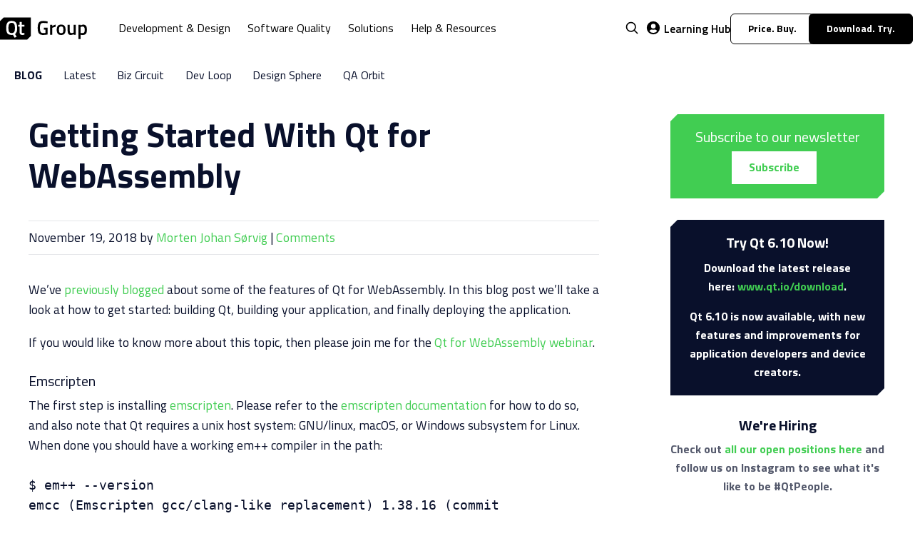

--- FILE ---
content_type: text/html; charset=UTF-8
request_url: https://www.qt.io/blog/2018/11/19/getting-started-qt-webassembly
body_size: 16190
content:
<!doctype html><html lang="en"><head>
    <meta charset="utf-8">
    <title>Getting Started With Qt for WebAssembly</title>
    <link rel="shortcut icon" href="https://www.qt.io/hubfs/QtGroup_Favicon_32.ico">
    
    
    
    

    <meta name="description" content="In this blog you will learn how to get started with Qt for WebAssembly. You can get access to WebAssembly by downloading the latest version of Qt!">
    

    <link href="https://fonts.googleapis.com/css?family=Titillium+Web:400,400i,600" rel="stylesheet">
    <link rel="stylesheet" href="https://stackpath.bootstrapcdn.com/font-awesome/4.7.0/css/font-awesome.min.css" integrity="sha384-wvfXpqpZZVQGK6TAh5PVlGOfQNHSoD2xbE+QkPxCAFlNEevoEH3Sl0sibVcOQVnN" crossorigin="anonymous">
    





    
    <meta name="viewport" content="width=device-width, initial-scale=1">

    <script src="/hs/hsstatic/jquery-libs/static-1.1/jquery/jquery-1.7.1.js"></script>
<script>hsjQuery = window['jQuery'];</script>
    <meta property="og:description" content="In this blog you will learn how to get started with Qt for WebAssembly. You can get access to WebAssembly by downloading the latest version of Qt!">
    <meta property="og:title" content="Getting Started With Qt for WebAssembly">
    <meta name="twitter:description" content="In this blog you will learn how to get started with Qt for WebAssembly. You can get access to WebAssembly by downloading the latest version of Qt!">
    <meta name="twitter:title" content="Getting Started With Qt for WebAssembly">

    

    

<title>Getting Started With Qt for WebAssembly</title>


<link rel="shortcut icon" href="https://www.qt.io/hubfs/QtGroup_Favicon_32.ico">




    <style>
a.cta_button{-moz-box-sizing:content-box !important;-webkit-box-sizing:content-box !important;box-sizing:content-box !important;vertical-align:middle}.hs-breadcrumb-menu{list-style-type:none;margin:0px 0px 0px 0px;padding:0px 0px 0px 0px}.hs-breadcrumb-menu-item{float:left;padding:10px 0px 10px 10px}.hs-breadcrumb-menu-divider:before{content:'›';padding-left:10px}.hs-featured-image-link{border:0}.hs-featured-image{float:right;margin:0 0 20px 20px;max-width:50%}@media (max-width: 568px){.hs-featured-image{float:none;margin:0;width:100%;max-width:100%}}.hs-screen-reader-text{clip:rect(1px, 1px, 1px, 1px);height:1px;overflow:hidden;position:absolute !important;width:1px}
</style>

<link rel="stylesheet" href="https://www.qt.io/hubfs/hub_generated/template_assets/1/69717121620/1763110588207/template_blog-single.min.css">
<link rel="stylesheet" href="https://www.qt.io/hubfs/hub_generated/template_assets/1/56337065648/1743583581852/template_qt-design-system-1.1.2.min.css">
<link rel="stylesheet" href="https://www.qt.io/hubfs/hub_generated/template_assets/1/69464288879/1764934938850/template_qt-main-v2.min.css">
<link rel="stylesheet" href="https://www.qt.io/hubfs/hub_generated/template_assets/1/85031126345/1768478651321/template_header.min.css">
<link class="hs-async-css" rel="preload" href="https://www.qt.io/hubfs/hub_generated/module_assets/1/296552962275/1763559865307/module_Comentario.min.css" as="style" onload="this.onload=null;this.rel='stylesheet'">
<noscript><link rel="stylesheet" href="https://www.qt.io/hubfs/hub_generated/module_assets/1/296552962275/1763559865307/module_Comentario.min.css"></noscript>
<link rel="stylesheet" href="https://www.qt.io/hubfs/hub_generated/module_assets/1/36303531574/1763110577660/module_QtV2_Template_Blog_Category_CTA.min.css">
<link rel="stylesheet" href="https://www.qt.io/hubfs/hub_generated/template_assets/1/134893685903/1763110584331/template_c-blog-item.min.css">
<link rel="stylesheet" href="https://www.qt.io/hubfs/hub_generated/module_assets/1/36303892809/1762430379545/module_QtV2_Footer.min.css">
<link class="hs-async-css" rel="preload" href="https://www.qt.io/hubfs/hub_generated/template_assets/1/86192723069/1768478656875/template_footer.min.css" as="style" onload="this.onload=null;this.rel='stylesheet'">
<noscript><link rel="stylesheet" href="https://www.qt.io/hubfs/hub_generated/template_assets/1/86192723069/1768478656875/template_footer.min.css"></noscript>

    <script type="application/ld+json">
{
  "mainEntityOfPage" : {
    "@type" : "WebPage",
    "@id" : "https://www.qt.io/blog/2018/11/19/getting-started-qt-webassembly"
  },
  "author" : {
    "name" : "Morten Johan Sørvig",
    "url" : "https://www.qt.io/blog/author/morten-johan-sørvig",
    "@type" : "Person"
  },
  "headline" : "Getting Started With Qt for WebAssembly",
  "datePublished" : "2018-11-19T12:37:46.000Z",
  "dateModified" : "2019-09-02T07:52:17.592Z",
  "publisher" : {
    "name" : "The Qt Company Oy",
    "logo" : {
      "url" : "https://www.qt.io/hubfs/Qt-logo-black_2.png",
      "@type" : "ImageObject"
    },
    "@type" : "Organization"
  },
  "@context" : "https://schema.org",
  "@type" : "BlogPosting"
}
</script>

<script type="application/ld+json">
{"@context":"https://schema.org","@type":"VideoObject","caption":{"contentUrl":"https://www.qt.io/media-transcripts/324189008063/ja.vtt","inLanguage":"ja","name":"ja Captions"},"contentUrl":"https://149513.fs1.hubspotusercontent-eu1.net/hubfs/149513/Video%20Clips/Issue%20Tab/Issue%20Tab.mp4","dateModified":"2025-12-15T17:25:52.936Z","duration":"PT6S","height":784,"name":"Issue Tab","thumbnailUrl":"https://149513.fs1.hubspotusercontent-eu1.net/hubfs/149513/Video%20Clips/Issue%20Tab/Issue%20Tab.mp4/medium.jpg?t=1765818216804","uploadDate":"2025-12-15T17:03:21.004Z","width":1396}</script>

<script type="application/ld+json">
{"@context":"https://schema.org","@type":"VideoObject","contentUrl":"https://149513.fs1.hubspotusercontent-eu1.net/hubfs/149513/Live%20Preview.mp4","dateModified":"2025-12-16T21:54:23.535Z","duration":"PT8S","height":1080,"name":"Live Preview","thumbnailUrl":"https://149513.fs1.hubspotusercontent-eu1.net/hubfs/149513/Live%20Preview.mp4/medium.jpg?t=1765922056492","uploadDate":"2025-12-16T21:53:51.468Z","width":1920}</script>

<script type="application/ld+json">
{"@context":"https://schema.org","@type":"VideoObject","contentUrl":"https://149513.fs1.hubspotusercontent-eu1.net/hubfs/149513/Inspect%20Mode.mp4","dateModified":"2025-12-15T17:26:06.266Z","duration":"PT14S","height":1080,"name":"Inspect Mode","thumbnailUrl":"https://149513.fs1.hubspotusercontent-eu1.net/hubfs/149513/Inspect%20Mode.mp4/medium.jpg?t=1765819558192","uploadDate":"2025-12-15T17:25:27.479Z","width":1920}</script>

<script type="application/ld+json">
{"@context":"https://schema.org","@type":"VideoObject","caption":{"contentUrl":"https://www.qt.io/media-transcripts/324172386498/en.vtt","inLanguage":"en","name":"en Captions"},"contentUrl":"https://149513.fs1.hubspotusercontent-eu1.net/hubfs/149513/Video%20Clips/File%20Navigator/File%20Navigator.mp4","dateModified":"2025-12-15T17:25:45.038Z","duration":"PT8S","height":868,"name":"File Navigator","thumbnailUrl":"https://149513.fs1.hubspotusercontent-eu1.net/hubfs/149513/Video%20Clips/File%20Navigator/File%20Navigator.mp4/medium.jpg?t=1765818791641","uploadDate":"2025-12-15T17:12:55.318Z","width":1542}</script>

<script type="application/ld+json">
{"@context":"https://schema.org","@type":"VideoObject","contentUrl":"https://149513.fs1.hubspotusercontent-eu1.net/hubfs/149513/Screen%20Resolution%20Configuration.mp4","dateModified":"2025-12-15T16:53:05.051Z","duration":"PT12S","height":1080,"name":"Screen Resolution Configuration","thumbnailUrl":"https://149513.fs1.hubspotusercontent-eu1.net/hubfs/149513/Screen%20Resolution%20Configuration.mp4/medium.jpg?t=1765817578477","uploadDate":"2025-12-15T16:52:14.938Z","width":1920}</script>



    

<script type="speculationrules">
{
  "prefetch": [{
    "where": {
      "or": [
        { "href_matches": ["https://www.qt.io/download", "https://www.qt.io/pricing"] },
        { "selector_matches": [".c-btn", ".c-header-button"]}
      ]
    },
    "eagerness": "moderate"
  }]
}
</script>



<!-- OneTrust Cookies Consent Notice start for qt.io -->
<script src="https://cdn.cookielaw.org/scripttemplates/otSDKStub.js" data-document-language="true" type="text/javascript" charset="UTF-8" data-domain-script="018f962b-36e4-7d37-a8a8-54dca71c627e"></script>
<script type="text/javascript">
 window.disableHubSpotCookieBanner = true
 var _hsq = _hsq || [];
 
function OptanonWrapper() {
  if (OnetrustActiveGroups.includes("C0004")) {
    window._hsp = window._hsp || [];
    window._hsp.push([
      'setHubSpotConsent',
      {
        analytics: true,
        advertisement: true,
        functionality: true,
      },
    ]);
  } else {
    _hsq.push(['doNotTrack']);
    _hsq.push(['doNotTrack', { track: true }]);
  }
}

  _hsq.push(['doNotTrack']);

  document.addEventListener('OneTrust.OnConsentChanged', function() {
    OptanonWrapper();
  });

</script>
<!-- OneTrust Cookies Consent Notice end for qt.io -->




<script defer>
  window.dataLayer = window.dataLayer || [];
  function gtag(){dataLayer.push(arguments);}
      gtag('consent', 'default', {
        ad_personalization: "denied",
        ad_storage: "denied",
        ad_user_data: "denied",
        analytics_storage: "denied",
        functionality_storage: "denied",
        personalization_storage: "denied",
        security_storage: "granted",
        wait_for_update: 500
      });
      gtag('set', 'ads_data_redaction', true);
</script>

<!-- Google Tag Manager -->
<script defer>(function (w, d, s, l, i) { w[l] = w[l] || []; w[l].push({ 'gtm.start': new Date().getTime(), event: 'gtm.js' });
    var f = d.getElementsByTagName(s)[0], j = d.createElement(s), dl = l != 'dataLayer' ? '&l=' + l : ''; j.setAttributeNode(d.createAttribute('data-ot-ignore')); j.async = true; j.src = 
        'https://www.googletagmanager.com/gtm.js?id=' + i + dl;
    f.parentNode.insertBefore(j, f); })(window, document, 'script', 'dataLayer', 'GTM-T2GWQM');
    </script>
<!-- End Google Tag Manager -->

<meta name="google-site-verification" content="91RJ0AVTozuP5one5itC5zhjLe3Vsk289Yqx7rGOq6w">
<meta name="google-site-verification" content="smOLflz9TwJAqAUKON9vV0COQVqEey7ZMEou6lmIldw">
<meta name="google-site-verification" content="bIhnm2Ko3OmLAEP0Dqp0_aJNyJz9zj6KyJKAb1Lo-es">

<link href="https://fonts.googleapis.com/css?family=Titillium+Web:400,400i,600" rel="preload" as="font">
<meta property="og:url" content="https://www.qt.io/blog/2018/11/19/getting-started-qt-webassembly">
<meta name="twitter:card" content="summary">

<link rel="canonical" href="https://www.qt.io/blog/2018/11/19/getting-started-qt-webassembly">

<meta property="og:type" content="article">
<link rel="alternate" type="application/rss+xml" href="https://www.qt.io/blog/rss.xml">
<meta name="twitter:domain" content="www.qt.io">
<meta name="twitter:site" content="@qtproject">

<meta http-equiv="content-language" content="en">





 
  <meta name="generator" content="HubSpot"></head>
  <body class="qt-design-system">
    <div class="body-wrapper   hs-content-id-12595988665 hs-blog-post hs-content-path-blog-2018-11-19-getting-started-qt-webassembly hs-content-name-getting-started-with-qt-for-webassembly hs-blog-name-qt-blog hs-blog-id-12594997957">
 
      
        <div id="hs_cos_wrapper_header" class="hs_cos_wrapper hs_cos_wrapper_widget hs_cos_wrapper_type_module" style="" data-hs-cos-general-type="widget" data-hs-cos-type="module"><div data-global-resource-path="qtv3/partials/header/header.html">




<div class="l-header__gap-creator"></div>
<div class="l-header h-scheme-1">
    <div class="l-header__container">
        <div class="l-header__wrapper" data-scheme-target>
            <div class="l-header__primary">
                <div class="l-header__logo">

                    
                        <a href="/?hsLang=en" class="c-logo-header"><svg width="122" viewbox="0 0 633 160" fill="none" xmlns="http://www.w3.org/2000/svg"><title>Qt Group Logo, Link to home page.</title><path d="M85.0242 38.5439C76.0002 38.5439 69.8082 41.5199 66.4482 47.4719C63.0882 53.4239 61.4082 62.9279 61.4082 75.9839C61.4082 89.0399 63.0402 98.3679 66.3042 103.984C69.5682 109.6 75.8082 112.4 85.0242 112.4C94.2402 112.4 100.448 109.648 103.68 104.128C106.896 98.6079 108.496 89.2799 108.496 76.1279C108.496 62.9759 106.832 53.4239 103.536 47.4719C100.224 41.5199 94.0482 38.5439 85.0242 38.5439V38.5439Z" fill="black" /><path d="M25.6 0L0 25.6V160H198.4L224 134.4V0H25.6ZM121.456 139.632L106.624 146.544L93.808 125.52C91.984 126.096 89.056 126.384 85.024 126.384C70.048 126.384 59.616 122.352 53.696 114.288C47.792 106.224 44.848 93.472 44.848 76.048C44.848 58.624 47.84 45.696 53.84 37.232C59.84 28.784 70.224 24.56 85.008 24.56C99.792 24.56 110.16 28.768 116.112 37.168C122.064 45.568 125.04 58.512 125.04 75.984C125.04 87.504 123.808 96.816 121.376 103.92C118.928 111.024 114.912 116.448 109.344 120.192L121.44 139.632H121.456ZM163.424 126.384C155.264 126.384 149.664 124.512 146.64 120.768C143.616 117.024 142.112 109.968 142.112 99.6V66.192H132.896V52.8H142.112V31.92H157.664V52.8H177.536V66.192H157.664V97.872C157.664 103.728 158.096 107.616 158.96 109.536C159.824 111.456 162.032 112.416 165.584 112.416L177.392 111.984L178.112 124.512C171.68 125.76 166.784 126.384 163.424 126.384V126.384Z" fill="black" /><path d="M318.552 87.272V73.16H346.632V123.272C344.04 123.944 338.76 124.664 330.792 125.432C322.92 126.2 317.208 126.584 313.656 126.584C298.68 126.584 288.36 122.456 282.696 114.2C277.032 105.944 274.2 93.032 274.2 75.464C274.2 57.8 277.08 44.936 282.84 36.872C288.696 28.808 298.776 24.776 313.08 24.776C321.528 24.776 331.032 25.736 341.592 27.656L346.632 28.664L346.056 41.336C334.44 39.8 324.024 39.032 314.808 39.032C305.592 39.032 299.256 41.624 295.8 46.808C292.44 51.992 290.76 61.592 290.76 75.608C290.76 89.624 292.344 99.32 295.512 104.696C298.776 109.976 305.304 112.616 315.096 112.616C322.104 112.616 327.336 112.184 330.792 111.32V87.272H318.552Z" fill="black" /><path d="M364.816 125V53H380.368V61.64C388.528 56.36 396.688 52.952 404.848 51.416V67.112C396.592 68.744 389.536 70.856 383.68 73.448L380.512 74.744V125H364.816Z" fill="black" /><path d="M420.173 60.776C425.165 54.536 433.421 51.416 444.941 51.416C456.461 51.416 464.669 54.536 469.565 60.776C474.557 67.016 477.053 76.376 477.053 88.856C477.053 101.336 474.653 110.744 469.853 117.08C465.053 123.416 456.749 126.584 444.941 126.584C433.133 126.584 424.829 123.416 420.029 117.08C415.229 110.744 412.829 101.336 412.829 88.856C412.829 76.376 415.277 67.016 420.173 60.776ZM431.981 107.576C434.189 111.416 438.509 113.336 444.941 113.336C451.373 113.336 455.693 111.416 457.901 107.576C460.109 103.736 461.213 97.448 461.213 88.712C461.213 79.976 460.013 73.784 457.613 70.136C455.309 66.488 451.085 64.664 444.941 64.664C438.797 64.664 434.525 66.488 432.125 70.136C429.821 73.784 428.669 79.976 428.669 88.712C428.669 97.448 429.773 103.736 431.981 107.576Z" fill="black" /><path d="M536.277 53H551.829V125H536.277V120.536C529.269 124.568 522.789 126.584 516.837 126.584C506.949 126.584 500.325 123.944 496.965 118.664C493.605 113.288 491.925 103.928 491.925 90.584V53H507.621V90.728C507.621 99.368 508.341 105.176 509.781 108.152C511.221 111.128 514.581 112.616 519.861 112.616C525.045 112.616 529.797 111.656 534.117 109.736L536.277 108.872V53Z" fill="black" /><path d="M570.832 155.96V53H586.384V57.464C593.008 53.432 599.2 51.416 604.96 51.416C614.464 51.416 621.424 54.344 625.84 60.2C630.256 65.96 632.464 75.704 632.464 89.432C632.464 103.064 629.92 112.664 624.832 118.232C619.84 123.8 611.632 126.584 600.208 126.584C596.272 126.584 591.712 126.152 586.528 125.288V155.96H570.832ZM602.224 65.384C597.712 65.384 593.2 66.392 588.688 68.408L586.528 69.416V111.896C590.368 112.664 594.592 113.048 599.2 113.048C605.728 113.048 610.24 111.176 612.736 107.432C615.232 103.688 616.48 97.304 616.48 88.28C616.48 73.016 611.728 65.384 602.224 65.384Z" fill="black" /></svg></a>
                    

                </div>

                <div class="l-header__mobile-toggle">
                    <button class="c-hamburger js-l-header__mobile-toggle" aria-label="menu"></button>
                </div>

                <div class="l-header__navigation">
                    <nav class="c-header-navigation" aria-label="Main Navigation">

                        <ul class="c-menu" role="menu">

                            <li class="c-menu__back" tabindex="0">Back</li>
                        
                            
                        
                            <li class="c-menu__item  has-children " role="menuitem" tabindex="0" onclick="this.blur();"><a class="active">Development &amp; Design</a>

                                
                        
                                <div class="c-menu__wrapper" tabindex="-1">
                        
                                    <div class="c-menu__column-wrapper" tabindex="-1">
                        
                                        
                        
                                        <ul tabindex="-1" class="c-menu__column " style="background-color: ;">
                                                                    
                                            
                        
                                            
                        
                                            <li class="c-menu-item c-menu-item--rich-text h-wysiwyg-html">
                                                <h3 style="color: black; font-size: 32px; margin-bottom: 16px;">Development Framework &amp; Tools</h3>
<p style="color: black;">Build, design, and deliver high-performance applications across platforms. Accelerate development and UI design with tools that connect teams and streamline the path from concept to production.</p>
                                            </li>
                        
                                            

                                            
                        
                                            
                        
                                        </ul>
                        
                                        
                        
                                        <ul tabindex="-1" class="c-menu__column " style="background-color: ;">
                                                                    
                                            
                        
                                            

                                            

                                            <a class="c-menu-item c-menu-item--text" href="https://www.qt.io/development?hsLang=en" tabindex="0" role="menuitem">
                                                <h6 data-color="development">Products</h6>
                                            </a>

                                            

                                            

                                            
                        
                                            
                        
                                            
                        
                                            <a class="c-menu-item c-menu-item--link  c-menu-item--link--subheading  " href="https://www.qt.io/development/qt-framework?hsLang=en" tabindex="0" role="menuitem">
                        
                                                
                                                    <img src="https://www.qt.io/hubfs/Frame%206762.svg" alt="Frame 6762" aria-hidden="true">
                                                
                        
                                                <div class="c-menu-item__text">
                                                    <h6>Qt Framework</h6>
                        
                                                    
                                                    <p>Cross-Platform Software Libraries and APIs</p>
                                                    
                                                </div>
                        
                                            </a>
                        
                                            

                                            
                        
                                            
                        
                                            
                        
                                            <a class="c-menu-item c-menu-item--link  c-menu-item--link--subheading  " href="https://www.qt.io/development/develop-software-microcontrollers-mcu?hsLang=en" tabindex="0" role="menuitem">
                        
                                                
                                                    <img src="https://www.qt.io/hubfs/Frame%206762.svg" alt="Frame 6762" aria-hidden="true">
                                                
                        
                                                <div class="c-menu-item__text">
                                                    <h6>Qt for MCUs</h6>
                        
                                                    
                                                    <p>UI Framework for Microcontrollers</p>
                                                    
                                                </div>
                        
                                            </a>
                        
                                            

                                            
                        
                                            
                        
                                            
                        
                                            <a class="c-menu-item c-menu-item--link  c-menu-item--link--subheading  " href="https://www.qt.io/development/tools?hsLang=en" tabindex="0" role="menuitem">
                        
                                                
                                                    <img src="https://www.qt.io/hubfs/Frame%206762.svg" alt="Frame 6762" aria-hidden="true">
                                                
                        
                                                <div class="c-menu-item__text">
                                                    <h6>Development Tools</h6>
                        
                                                    
                                                    <p>Compatible IDEs and Productivity Tools</p>
                                                    
                                                </div>
                        
                                            </a>
                        
                                            

                                            
                        
                                            
                        
                                            
                        
                                            <a class="c-menu-item c-menu-item--link  c-menu-item--link--subheading  " href="https://www.qt.io/development/tools/qt-creator-ide?hsLang=en" tabindex="0" role="menuitem">
                        
                                                
                                                    <img src="https://www.qt.io/hubfs/Frame%206762.svg" alt="Frame 6762" aria-hidden="true">
                                                
                        
                                                <div class="c-menu-item__text">
                                                    <h6>Qt Creator IDE</h6>
                        
                                                    
                                                    <p>Qt Development IDE</p>
                                                    
                                                </div>
                        
                                            </a>
                        
                                            

                                            
                        
                                            
                        
                                            
                        
                                            <a class="c-menu-item c-menu-item--link  c-menu-item--link--subheading  " href="https://www.qt.io/development/ui-design-tools?hsLang=en" tabindex="0" role="menuitem">
                        
                                                
                                                    <img src="https://www.qt.io/hubfs/Frame%206762.svg" alt="Frame 6762" aria-hidden="true">
                                                
                        
                                                <div class="c-menu-item__text">
                                                    <h6>Qt Design Studio</h6>
                        
                                                    
                                                    <p>UI Design Tool for UI Composition</p>
                                                    
                                                </div>
                        
                                            </a>
                        
                                            

                                            
                        
                                            
                        
                                            
                        
                                            <a class="c-menu-item c-menu-item--link  c-menu-item--link--subheading  " href="https://www.qt.io/development/gui-design-figma?hsLang=en" tabindex="0" role="menuitem">
                        
                                                
                                                    <img src="https://www.qt.io/hubfs/Frame%206762.svg" alt="Frame 6762" aria-hidden="true">
                                                
                        
                                                <div class="c-menu-item__text">
                                                    <h6>Figma to Qt</h6>
                        
                                                    
                                                    <p>Bring Figma Designs to the Product</p>
                                                    
                                                </div>
                        
                                            </a>
                        
                                            

                                            
                        
                                            
                        
                                        </ul>
                        
                                        
                        
                                        <ul tabindex="-1" class="c-menu__column  c-menu__column--bg " style="background-color: rgba(245, 245, 245, 1);">
                                                                    
                                            
                        
                                            

                                            
                        
                                            <li class="c-menu-item c-menu-item--text">
                                                <h6 data-color="default">More</h6>
                                            </li>

                                            

                                            

                                            
                        
                                            
                        
                                            
                        
                                            <a class="c-menu-item c-menu-item--link  c-menu-item--link--subheading  " href="https://www.qt.io/development/application-development?hsLang=en" tabindex="0" role="menuitem">
                        
                                                
                        
                                                <div class="c-menu-item__text">
                                                    <h6>Desktop, Mobile &amp; Web</h6>
                        
                                                    
                                                    <p>One codebase for desktop, mobile, and web.</p>
                                                    
                                                </div>
                        
                                            </a>
                        
                                            

                                            
                        
                                            
                        
                                            
                        
                                            <a class="c-menu-item c-menu-item--link  c-menu-item--link--subheading  " href="https://www.qt.io/development/develop-embedded-devices?hsLang=en" tabindex="0" role="menuitem">
                        
                                                
                        
                                                <div class="c-menu-item__text">
                                                    <h6>Embedded Devices</h6>
                        
                                                    
                                                    <p>High-performance UI for embedded systems.</p>
                                                    
                                                </div>
                        
                                            </a>
                        
                                            

                                            
                        
                                            
                        
                                        </ul>
                        
                                        
                        
                                    </div>

                                </div>

                                
                        
                            </li>
                        
                            
                        
                            <li class="c-menu__item  has-children " role="menuitem" tabindex="0" onclick="this.blur();"><a class="active">Software Quality</a>

                                
                        
                                <div class="c-menu__wrapper" tabindex="-1">
                        
                                    <div class="c-menu__column-wrapper" tabindex="-1">
                        
                                        
                        
                                        <ul tabindex="-1" class="c-menu__column " style="background-color: ;">
                                                                    
                                            
                        
                                            
                        
                                            <li class="c-menu-item c-menu-item--rich-text h-wysiwyg-html">
                                                <h3 style="color: black; font-size: 32px; margin-bottom: 16px;">Software Quality Tools</h3>
<p style="color: black;">Secure and assure your entire software development lifecycle. Ship faster, safer, and more reliable products with the industry's most comprehensive software quality offering.</p>
                                            </li>
                        
                                            

                                            
                        
                                            
                        
                                        </ul>
                        
                                        
                        
                                        <ul tabindex="-1" class="c-menu__column " style="background-color: ;">
                                                                    
                                            
                        
                                            

                                            

                                            <a class="c-menu-item c-menu-item--text" href="https://www.qt.io/quality-assurance?hsLang=en" tabindex="0" role="menuitem">
                                                <h6 data-color="qa">Products</h6>
                                            </a>

                                            

                                            

                                            
                        
                                            
                        
                                            
                        
                                            <a class="c-menu-item c-menu-item--link  c-menu-item--link--subheading  " href="https://www.qt.io/quality-assurance/squish?hsLang=en" tabindex="0" role="menuitem">
                        
                                                
                                                    <img src="https://www.qt.io/hubfs/qa-logo-squish.svg" alt="qa-logo-squish" aria-hidden="true">
                                                
                        
                                                <div class="c-menu-item__text">
                                                    <h6>Squish</h6>
                        
                                                    
                                                    <p>GUI Test Automation</p>
                                                    
                                                </div>
                        
                                            </a>
                        
                                            

                                            
                        
                                            
                        
                                            
                        
                                            <a class="c-menu-item c-menu-item--link  c-menu-item--link--subheading  " href="https://www.qt.io/quality-assurance/coco?hsLang=en" tabindex="0" role="menuitem">
                        
                                                
                                                    <img src="https://www.qt.io/hubfs/qa-logo-coco.svg" alt="qa-logo-coco" aria-hidden="true">
                                                
                        
                                                <div class="c-menu-item__text">
                                                    <h6>Coco</h6>
                        
                                                    
                                                    <p>Code Coverage Analysis</p>
                                                    
                                                </div>
                        
                                            </a>
                        
                                            

                                            
                        
                                            
                        
                                            
                        
                                            <a class="c-menu-item c-menu-item--link  c-menu-item--link--subheading  " href="https://www.qt.io/quality-assurance/test-center?hsLang=en" tabindex="0" role="menuitem">
                        
                                                
                                                    <img src="https://www.qt.io/hubfs/qa-logo-test-center.svg" alt="qa-logo-test-center" aria-hidden="true">
                                                
                        
                                                <div class="c-menu-item__text">
                                                    <h6>Test Center</h6>
                        
                                                    
                                                    <p>Test Results Management and Analysis</p>
                                                    
                                                </div>
                        
                                            </a>
                        
                                            

                                            
                        
                                            
                        
                                            
                        
                                            <a class="c-menu-item c-menu-item--link  c-menu-item--link--subheading  " href="https://www.qt.io/quality-assurance/axivion-static-code-analysis?hsLang=en" tabindex="0" role="menuitem">
                        
                                                
                                                    <img src="https://www.qt.io/hubfs/axivion-static-code.svg" alt="axivion-static-code" aria-hidden="true">
                                                
                        
                                                <div class="c-menu-item__text">
                                                    <h6>Axivion Static Code Analysis</h6>
                        
                                                    
                                                    <p>Software Static Code Analysis</p>
                                                    
                                                </div>
                        
                                            </a>
                        
                                            

                                            
                        
                                            
                        
                                            
                        
                                            <a class="c-menu-item c-menu-item--link  c-menu-item--link--subheading  " href="https://www.qt.io/quality-assurance/axivion-architecture-verification?hsLang=en" tabindex="0" role="menuitem">
                        
                                                
                                                    <img src="https://www.qt.io/hubfs/axivion-architecture.svg" alt="axivion-architecture" aria-hidden="true">
                                                
                        
                                                <div class="c-menu-item__text">
                                                    <h6>Axivion Architecture Verification</h6>
                        
                                                    
                                                    <p>Software Architecture Verification</p>
                                                    
                                                </div>
                        
                                            </a>
                        
                                            

                                            
                        
                                            
                        
                                        </ul>
                        
                                        
                        
                                        <ul tabindex="-1" class="c-menu__column  c-menu__column--bg " style="background-color: rgba(245, 245, 245, 1);">
                                                                    
                                            
                        
                                            

                                            
                        
                                            <li class="c-menu-item c-menu-item--text">
                                                <h6 data-color="default">More</h6>
                                            </li>

                                            

                                            

                                            
                        
                                            
                        
                                            
                        
                                            <a class="c-menu-item c-menu-item--link  c-menu-item--link--subheading  " href="https://www.qt.io/quality-assurance/licensing?hsLang=en" tabindex="0" role="menuitem">
                        
                                                
                        
                                                <div class="c-menu-item__text">
                                                    <h6>Licensing</h6>
                        
                                                    
                                                    <p>Get the most out of Qt Quality Assurance tools with flexible licensing and subscription options.</p>
                                                    
                                                </div>
                        
                                            </a>
                        
                                            

                                            
                        
                                            
                        
                                            
                        
                                            <a class="c-menu-item c-menu-item--link  c-menu-item--link--subheading  " href="https://www.qt.io/quality-assurance/axivion-for-cuda?hsLang=en" tabindex="0" role="menuitem">
                        
                                                
                        
                                                <div class="c-menu-item__text">
                                                    <h6>Axivion for CUDA</h6>
                        
                                                    
                                                    <p>Automatically check if programs using NVIDIA’s accelerated computing follow safety rules for&nbsp;NVIDIA CUDA&nbsp;coding.</p>
                                                    
                                                </div>
                        
                                            </a>
                        
                                            

                                            
                        
                                            
                        
                                        </ul>
                        
                                        
                        
                                    </div>

                                </div>

                                
                        
                            </li>
                        
                            
                        
                            <li class="c-menu__item  has-children " role="menuitem" tabindex="0" onclick="this.blur();"><a class="active">Solutions</a>

                                
                        
                                <div class="c-menu__wrapper" tabindex="-1">
                        
                                    <div class="c-menu__column-wrapper" tabindex="-1">
                        
                                        
                        
                                        <ul tabindex="-1" class="c-menu__column " style="background-color: ;">
                                                                    
                                            
                        
                                            
                        
                                            <li class="c-menu-item c-menu-item--rich-text h-wysiwyg-html">
                                                <h3 style="color: black; font-size: 32px; margin-bottom: 16px;">Industry &amp; Compliance Solutions</h3>
<p style="color: black;">Qt empowers productivity across the entire product development lifecycle, from UI design and software development to quality assurance and deployment. Find the solution that best suits your needs.</p>
                                            </li>
                        
                                            

                                            
                        
                                            
                        
                                        </ul>
                        
                                        
                        
                                        <ul tabindex="-1" class="c-menu__column " style="background-color: ;">
                                                                    
                                            
                        
                                            

                                            
                        
                                            <li class="c-menu-item c-menu-item--text">
                                                <h6 data-color="default">Industry</h6>
                                            </li>

                                            

                                            

                                            
                        
                                            
                        
                                            
                        
                                            <a class="c-menu-item c-menu-item--link  " href="https://www.qt.io/development/qt-in-automotive?hsLang=en" tabindex="0" role="menuitem">
                        
                                                
                        
                                                <div class="c-menu-item__text">
                                                    <h6>Automotive</h6>
                        
                                                    
                                                </div>
                        
                                            </a>
                        
                                            

                                            
                        
                                            
                        
                                            
                        
                                            <a class="c-menu-item c-menu-item--link  " href="https://www.qt.io/development/qt-in-aerospace-and-defense?hsLang=en" tabindex="0" role="menuitem">
                        
                                                
                        
                                                <div class="c-menu-item__text">
                                                    <h6>Aerospace &amp; Defense</h6>
                        
                                                    
                                                </div>
                        
                                            </a>
                        
                                            

                                            
                        
                                            
                        
                                            
                        
                                            <a class="c-menu-item c-menu-item--link  " href="https://www.qt.io/development/qt-in-industrial-vehicles?hsLang=en" tabindex="0" role="menuitem">
                        
                                                
                        
                                                <div class="c-menu-item__text">
                                                    <h6>Industrial Vehicles</h6>
                        
                                                    
                                                </div>
                        
                                            </a>
                        
                                            

                                            
                        
                                            
                        
                                            
                        
                                            <a class="c-menu-item c-menu-item--link  " href="https://www.qt.io/development/qt-in-micro-mobility?hsLang=en" tabindex="0" role="menuitem">
                        
                                                
                        
                                                <div class="c-menu-item__text">
                                                    <h6>Micro-Mobility</h6>
                        
                                                    
                                                </div>
                        
                                            </a>
                        
                                            

                                            
                        
                                            
                        
                                            
                        
                                            <a class="c-menu-item c-menu-item--link  " href="https://www.qt.io/development/qt-in-consumer-electronics?hsLang=en" tabindex="0" role="menuitem">
                        
                                                
                        
                                                <div class="c-menu-item__text">
                                                    <h6>Consumer Electronics</h6>
                        
                                                    
                                                </div>
                        
                                            </a>
                        
                                            

                                            
                        
                                            
                        
                                            
                        
                                            <a class="c-menu-item c-menu-item--link  " href="https://www.qt.io/development/qt-in-automation?hsLang=en" tabindex="0" role="menuitem">
                        
                                                
                        
                                                <div class="c-menu-item__text">
                                                    <h6>Industrial Automation</h6>
                        
                                                    
                                                </div>
                        
                                            </a>
                        
                                            

                                            
                        
                                            
                        
                                            
                        
                                            <a class="c-menu-item c-menu-item--link  " href="https://www.qt.io/development/qt-in-medical?hsLang=en" tabindex="0" role="menuitem">
                        
                                                
                        
                                                <div class="c-menu-item__text">
                                                    <h6>MedTech</h6>
                        
                                                    
                                                </div>
                        
                                            </a>
                        
                                            

                                            
                        
                                            
                        
                                            

                                            
                        
                                            <li class="c-menu-item c-menu-item--text">
                                                <h6 data-color="default">Regulations &amp; Standards</h6>
                                            </li>

                                            

                                            

                                            
                        
                                            
                        
                                            
                        
                                            <a class="c-menu-item c-menu-item--link  " href="https://www.qt.io/cyber-resilience-act?hsLang=en" tabindex="0" role="menuitem">
                        
                                                
                        
                                                <div class="c-menu-item__text">
                                                    <h6>The EU Cyber Resilience Act (CRA)</h6>
                        
                                                    
                                                </div>
                        
                                            </a>
                        
                                            

                                            
                        
                                            
                        
                                            
                        
                                            <a class="c-menu-item c-menu-item--link  " href="https://www.qt.io/quality-standards-security-compliance?hsLang=en" tabindex="0" role="menuitem">
                        
                                                
                        
                                                <div class="c-menu-item__text">
                                                    <h6>Quality Standards</h6>
                        
                                                    
                                                </div>
                        
                                            </a>
                        
                                            

                                            
                        
                                            
                        
                                            
                        
                                            <a class="c-menu-item c-menu-item--link  " href="https://www.qt.io/accessibility-in-software-development?hsLang=en" tabindex="0" role="menuitem">
                        
                                                
                        
                                                <div class="c-menu-item__text">
                                                    <h6>Accessibility</h6>
                        
                                                    
                                                </div>
                        
                                            </a>
                        
                                            

                                            
                        
                                            
                        
                                        </ul>
                        
                                        
                        
                                        <ul tabindex="-1" class="c-menu__column  c-menu__column--bg " style="background-color: rgba(245, 245, 245, 1);">
                                                                    
                                            
                        
                                            

                                            
                        
                                            <li class="c-menu-item c-menu-item--text">
                                                <h6 data-color="default">More</h6>
                                            </li>

                                            

                                            

                                            
                        
                                            
                        
                                            
                        
                                            <a class="c-menu-item c-menu-item--link  c-menu-item--link--subheading  " href="https://www.qt.io/cyber-resilience-act?hsLang=en" tabindex="0" role="menuitem">
                        
                                                
                        
                                                <div class="c-menu-item__text">
                                                    <h6>Cyber Resilience Act (CRA)</h6>
                        
                                                    
                                                    <p>Explore what it means, how it impacts your products, and what steps you need to take to stay compliant.</p>
                                                    
                                                </div>
                        
                                            </a>
                        
                                            

                                            
                        
                                            
                        
                                            
                        
                                            <a class="c-menu-item c-menu-item--link  c-menu-item--link--subheading  " href="https://www.qt.io/resources/next-gen-ux?hsLang=en" tabindex="0" role="menuitem">
                        
                                                
                        
                                                <div class="c-menu-item__text">
                                                    <h6>Next-Gen UX</h6>
                        
                                                    
                                                    <p>Insight into the evolution and importance of user-centric trends and strategies.</p>
                                                    
                                                </div>
                        
                                            </a>
                        
                                            

                                            
                        
                                            
                        
                                            
                        
                                            <a class="c-menu-item c-menu-item--link  c-menu-item--link--subheading  " href="https://www.qt.io/resources/scalability?hsLang=en" tabindex="0" role="menuitem">
                        
                                                
                        
                                                <div class="c-menu-item__text">
                                                    <h6>Limitless Scalability</h6>
                        
                                                    
                                                    <p>Learn how to shorten development times, improve user experience, and deploy anywhere.</p>
                                                    
                                                </div>
                        
                                            </a>
                        
                                            

                                            
                        
                                            
                        
                                            
                        
                                            <a class="c-menu-item c-menu-item--link  c-menu-item--link--subheading  " href="https://www.qt.io/resources/productivity?hsLang=en" tabindex="0" role="menuitem">
                        
                                                
                        
                                                <div class="c-menu-item__text">
                                                    <h6>Productivity</h6>
                        
                                                    
                                                    <p>Tips on efficient development, software architecture, and boosting team happiness.</p>
                                                    
                                                </div>
                        
                                            </a>
                        
                                            

                                            
                        
                                            
                        
                                        </ul>
                        
                                        
                        
                                    </div>

                                </div>

                                
                        
                            </li>
                        
                            
                        
                            <li class="c-menu__item  has-children " role="menuitem" tabindex="0" onclick="this.blur();"><a class="active">Help &amp; Resources</a>

                                
                        
                                <div class="c-menu__wrapper" tabindex="-1">
                        
                                    <div class="c-menu__column-wrapper" tabindex="-1">
                        
                                        
                        
                                        <ul tabindex="-1" class="c-menu__column " style="background-color: ;">
                                                                    
                                            
                        
                                            
                        
                                            <li class="c-menu-item c-menu-item--rich-text h-wysiwyg-html">
                                                <h3 style="color: black; font-size: 32px; margin-bottom: 16px;">Resources, Support &amp; <br>Services</h3>
<p style="color: black;">Explore our complete collection of resources, get expert support, and find everything you need to grow and succeed with Qt.</p>
                                            </li>
                        
                                            

                                            
                        
                                            
                        
                                        </ul>
                        
                                        
                        
                                        <ul tabindex="-1" class="c-menu__column " style="background-color: ;">
                                                                    
                                            
                        
                                            

                                            
                        
                                            <li class="c-menu-item c-menu-item--text">
                                                <h6 data-color="default">Get Help</h6>
                                            </li>

                                            

                                            

                                            
                        
                                            
                        
                                            
                        
                                            <a class="c-menu-item c-menu-item--link  " href="https://www.qt.io/contact-us?hsLang=en" tabindex="0" role="menuitem">
                        
                                                
                        
                                                <div class="c-menu-item__text">
                                                    <h6>Contact Us</h6>
                        
                                                    
                                                </div>
                        
                                            </a>
                        
                                            

                                            
                        
                                            
                        
                                            
                        
                                            <a class="c-menu-item c-menu-item--link  " href="https://login.qt.io/" target="_blank" tabindex="0" role="menuitem">
                        
                                                
                        
                                                <div class="c-menu-item__text">
                                                    <h6>User Portal</h6>
                        
                                                    
                                                </div>
                        
                                            </a>
                        
                                            

                                            
                        
                                            
                        
                                            
                        
                                            <a class="c-menu-item c-menu-item--link  " href="https://www.qt.io/qt-support/?hsLang=en" tabindex="0" role="menuitem">
                        
                                                
                        
                                                <div class="c-menu-item__text">
                                                    <h6>Support</h6>
                        
                                                    
                                                </div>
                        
                                            </a>
                        
                                            

                                            
                        
                                            
                        
                                            
                        
                                            <a class="c-menu-item c-menu-item--link  " href="https://www.qt.io/customer-success?hsLang=en" tabindex="0" role="menuitem">
                        
                                                
                        
                                                <div class="c-menu-item__text">
                                                    <h6>Customer Success</h6>
                        
                                                    
                                                </div>
                        
                                            </a>
                        
                                            

                                            
                        
                                            
                        
                                            
                        
                                            <a class="c-menu-item c-menu-item--link  " href="https://www.qt.io/qt-professional-services?hsLang=en" tabindex="0" role="menuitem">
                        
                                                
                        
                                                <div class="c-menu-item__text">
                                                    <h6>Professional Services</h6>
                        
                                                    
                                                </div>
                        
                                            </a>
                        
                                            

                                            
                        
                                            
                        
                                            
                        
                                            <a class="c-menu-item c-menu-item--link  " href="https://www.qt.io/contact-us/partners?hsLang=en" tabindex="0" role="menuitem">
                        
                                                
                        
                                                <div class="c-menu-item__text">
                                                    <h6>Partners</h6>
                        
                                                    
                                                </div>
                        
                                            </a>
                        
                                            

                                            
                        
                                            
                        
                                            
                        
                                            <a class="c-menu-item c-menu-item--link  " href="https://www.qt.io/qt-user-research?hsLang=en" tabindex="0" role="menuitem">
                        
                                                
                        
                                                <div class="c-menu-item__text">
                                                    <h6>User Research</h6>
                        
                                                    
                                                </div>
                        
                                            </a>
                        
                                            

                                            
                        
                                            
                        
                                        </ul>
                        
                                        
                        
                                        <ul tabindex="-1" class="c-menu__column " style="background-color: ;">
                                                                    
                                            
                        
                                            

                                            
                        
                                            <li class="c-menu-item c-menu-item--text">
                                                <h6 data-color="default">Resources</h6>
                                            </li>

                                            

                                            

                                            
                        
                                            
                        
                                            
                        
                                            <a class="c-menu-item c-menu-item--link  " href="https://www.qt.io/blog" tabindex="0" role="menuitem">
                        
                                                
                        
                                                <div class="c-menu-item__text">
                                                    <h6>Blog</h6>
                        
                                                    
                                                </div>
                        
                                            </a>
                        
                                            

                                            
                        
                                            
                        
                                            
                        
                                            <a class="c-menu-item c-menu-item--link  " href="https://www.qt.io/development/resources?hsLang=en" tabindex="0" role="menuitem">
                        
                                                
                        
                                                <div class="c-menu-item__text">
                                                    <h6>Resource Center</h6>
                        
                                                    
                                                </div>
                        
                                            </a>
                        
                                            

                                            
                        
                                            
                        
                                            
                        
                                            <a class="c-menu-item c-menu-item--link  " href="https://www.qt.io/development/qt-success-stories?hsLang=en" tabindex="0" role="menuitem">
                        
                                                
                        
                                                <div class="c-menu-item__text">
                                                    <h6>Success Stories</h6>
                        
                                                    
                                                </div>
                        
                                            </a>
                        
                                            

                                            
                        
                                            
                        
                                            
                        
                                            <a class="c-menu-item c-menu-item--link  " href="https://doc.qt.io/" target="_blank" tabindex="0" role="menuitem">
                        
                                                
                        
                                                <div class="c-menu-item__text">
                                                    <h6>Documentation</h6>
                        
                                                    
                                                </div>
                        
                                            </a>
                        
                                            

                                            
                        
                                            
                        
                                            
                        
                                            <a class="c-menu-item c-menu-item--link  " href="https://forum.qt.io/" target="_blank" tabindex="0" role="menuitem">
                        
                                                
                        
                                                <div class="c-menu-item__text">
                                                    <h6>Forum</h6>
                        
                                                    
                                                </div>
                        
                                            </a>
                        
                                            

                                            
                        
                                            
                        
                                            
                        
                                            <a class="c-menu-item c-menu-item--link  " href="https://www.qt.io/live-webinars-and-events?hsLang=en" tabindex="0" role="menuitem">
                        
                                                
                        
                                                <div class="c-menu-item__text">
                                                    <h6>Live Events &amp; Webinars</h6>
                        
                                                    
                                                </div>
                        
                                            </a>
                        
                                            

                                            
                        
                                            
                        
                                        </ul>
                        
                                        
                        
                                    </div>

                                </div>

                                
                        
                            </li>
                        
                            
                        
                        </ul>

                    <!-- Link to Learning Hub (mobile only)-->
                    <li class="developers-link--mobile-only">
                        <a href="/qt-learning-hub?hsLang=en" class="">


    




    
    
        Learning Hub
    


</a>
                    </li>
                    
                    </nav>
                </div>
            </div>
            <nav class="l-header__secondary" aria-label="Secondary Navigation">

                <!-- Search -->
                <div class="c-search-btn" tabindex="0" aria-label="Open Search">
                    <form id="site-search" role="search" autocomplete="off"> 
                        <input data-navigation="%5B%7B%22title%22%3A%22Qt.io%22%2C%22value%22%3A%22https%3A%2F%2Fwww.qt.io%22%7D%2C%7B%22title%22%3A%22Documentation%22%2C%22value%22%3A%22doc.qt.io%22%7D%2C%7B%22title%22%3A%22Investors%22%2C%22value%22%3A%22https%3A%2F%2Fwww.qt.io%2Finvestors%22%7D%2C%7B%22title%22%3A%22Wiki%22%2C%22value%22%3A%22wiki.qt.io%22%7D%2C%7B%22title%22%3A%22Forum%22%2C%22value%22%3A%22forum.qt.io%22%7D%5D" class="qt-search-component" placeholder="Search" id="search" name="search" onclick="(function(w,d,i){i.removeAttribute('on'+w.event.type);var j=d.createElement('script'),c=d.createElement('link');j.async=true;j.onload=function(){qtSearchInit(i,w.qtSearchNavigation)};j.src='https://www.qt.io/hubfs/qt-design-system/qt-search-component-v2/qt-search-component-v2.js';c.rel='stylesheet';c.onload=function(){try{w.qtscs=1;qtSearchStyle(i)}catch(e){}};c.href='https://www.qt.io/hubfs/qt-design-system/qt-search-component-v2/qt-search-component-v2.css';d.head.appendChild(c);d.head.appendChild(j)})(window,document,this)" required type="text" aria-label="


    




    
    
        Search
    


" tabindex="-1"> 
                    </form>
                    <button class="c-search-btn__close" type="button" aria-label="Close Search"></button>
                </div>

                <a class="c-account-btn" href="https://account.qt.io/" title="Qt Account link"></a>

                <!-- Language switcher -->
                

                <!-- Link to Learning Hub -->
                <a href="/qt-learning-hub?hsLang=en" class="learning-hub-link developers-link">


    




    
    
        Learning Hub
    


</a>

                <!-- Pricing and download buttons -->
                 <div class="c-button-group">
                    <a href="/pricing/?hsLang=en" class="c-header-button active c-header-btn--outline">Price. Buy.</a>

                    
                        <a href="/development/download?hsLang=en" class="c-header-button active c-header-btn">Download. Try.</a>
                    
                </div>
            </nav>
        </div>
    </div>
</div></div></div>
      

      <div class="body-container">

        

<script>
  dataLayer = [{
    'published': '',
    'taxonomy': ' '
  }];
</script>

<script>
  $('.b-header').attr("data-float", "true");
</script>




<div class="b-subnav__replacer">
  <div class="b-subnav b-subnav--gradient scheme--default">
    <div class="b-subnav__mobile-toggle js-b-subnav--mobile-toggle">Subnavigation</div>
    <div class="b-subnav__container">
      <div class="c-navigation-sub c-navigation-sub--first-bold">
        <span id="hs_cos_wrapper_widget_1568725229594_" class="hs_cos_wrapper hs_cos_wrapper_widget hs_cos_wrapper_type_menu" style="" data-hs-cos-general-type="widget" data-hs-cos-type="menu">
          <div id="hs_menu_wrapper_widget_1568725229594_" class="hs-menu-wrapper active-branch flyouts hs-menu-flow-horizontal" role="navigation" data-sitemap-name="default" data-menu-id="13940245065" aria-label="Navigation Menu">
            
                <ul>
                    <li class="hs-menu-item hs-menu-depth-1"><a href="https://www.qt.io/blog">BLOG</a></li>
                    <li class="hs-menu-item hs-menu-depth-1 "><a href="https://www.qt.io/blog">Latest</a></li>
                    <li class="hs-menu-item hs-menu-depth-1 "><a href="https://www.qt.io/blog/tag/circuit" role="menuitem">Biz Circuit</a></li>
                    <li class="hs-menu-item hs-menu-depth-1 "><a href="https://www.qt.io/blog/tag/loop" role="menuitem">Dev Loop</a></li>
                    <li class="hs-menu-item hs-menu-depth-1 "><a href="https://www.qt.io/blog/tag/design-sphere?page=1" role="menuitem">Design Sphere</a></li>
                    <li class="hs-menu-item hs-menu-depth-1"><a href="https://www.qt.io/blog/quality-assurance" role="menuitem">QA Orbit</a></li>
                </ul>
            
          </div>
        </span>
      </div>
    </div>
  </div>
</div>



<section class="b-article">
  <div class="b-article__container">

    <div class="b-article__content scheme--default">
      <article>
        <div class="h-wysiwyg-html">
          <h1><strong><span id="hs_cos_wrapper_name" class="hs_cos_wrapper hs_cos_wrapper_meta_field hs_cos_wrapper_type_text" style="" data-hs-cos-general-type="meta_field" data-hs-cos-type="text">Getting Started With Qt for WebAssembly</span></strong></h1>

          

          <p class="b-article__meta">
            November 19, 2018 by <a href="https://www.qt.io/blog/author/morten-johan-sørvig">Morten Johan Sørvig</a>
            | <a href="#comments">Comments</a>
          </p>

          

          <span id="hs_cos_wrapper_post_body" class="hs_cos_wrapper hs_cos_wrapper_meta_field hs_cos_wrapper_type_rich_text" style="" data-hs-cos-general-type="meta_field" data-hs-cos-type="rich_text"><p>We’ve <a href="//www.qt.io/blog/2018/04/23/beta-qt-webassembly-technology-preview/?hsLang=en" target="blank">previously</a> <a href="//www.qt.io/blog/2018/05/22/qt-for-webassembly/?hsLang=en" target="blank">blogged</a> about some of the features of Qt for WebAssembly. In this blog post we’ll take a look at how to get started: building Qt, building your application, and finally deploying the application.</p> 
<!--more--><p>If you would like to know more about this topic, then please join me for the <a href="https://resources.qt.io/gameofthrones-qt/overview-qt-for-webassembly-on-demand-webinar-2?hsLang=en" target="blank">Qt for WebAssembly webinar</a>.</p> 
<h4>Emscripten</h4> 
<p>The first step is installing <a href="http://emscripten.org" target="blank">emscripten</a>. Please refer to the <a href="http://kripken.github.io/emscripten-site/docs/getting_started/index.html" target="blank">emscripten documentation</a> for how to do so, and also note that Qt requires a unix host system: GNU/linux, macOS, or Windows subsystem for Linux. When done you should have a working em++ compiler in the path:<br> <code><br> $ em++ --version<br> emcc (Emscripten gcc/clang-like replacement) 1.38.16 (commit 7a0e27441eda6cb0e3f1210e6837cae4b080ab4c)<br> </code></p> 
<p>Qt for WebAssembly applications are also Emscripten-based applications. Qt makes use of many of its features and so can application code.</p> 
<h4>Qt</h4> 
<p>Next, install the <a href="https://www.qt.io/qt-5-12?hsLang=en">Qt 5.12</a> sources, for example using the online installer:</p> 
<p><img class="aligncenter size-full wp-image-53018" src="https://www.qt.io/hs-fs/hubfs/Imported_Blog_Media/qtmaintenancetoolsources-1.png?width=826&amp;height=679&amp;name=qtmaintenancetoolsources-1.png" alt="qtmaintenancetoolsources" width="826" height="679" srcset="https://www.qt.io/hs-fs/hubfs/Imported_Blog_Media/qtmaintenancetoolsources-1.png?width=413&amp;height=340&amp;name=qtmaintenancetoolsources-1.png 413w, https://www.qt.io/hs-fs/hubfs/Imported_Blog_Media/qtmaintenancetoolsources-1.png?width=826&amp;height=679&amp;name=qtmaintenancetoolsources-1.png 826w, https://www.qt.io/hs-fs/hubfs/Imported_Blog_Media/qtmaintenancetoolsources-1.png?width=1239&amp;height=1019&amp;name=qtmaintenancetoolsources-1.png 1239w, https://www.qt.io/hs-fs/hubfs/Imported_Blog_Media/qtmaintenancetoolsources-1.png?width=1652&amp;height=1358&amp;name=qtmaintenancetoolsources-1.png 1652w, https://www.qt.io/hs-fs/hubfs/Imported_Blog_Media/qtmaintenancetoolsources-1.png?width=2065&amp;height=1698&amp;name=qtmaintenancetoolsources-1.png 2065w, https://www.qt.io/hs-fs/hubfs/Imported_Blog_Media/qtmaintenancetoolsources-1.png?width=2478&amp;height=2037&amp;name=qtmaintenancetoolsources-1.png 2478w" sizes="(max-width: 826px) 100vw, 826px"></p> 
<p>Build Qt from source and specify that we are cross-compiling for wasm using emscripten:<br> <code><br> $ ~/Qt/5.12.0/Src/configure -xplatform wasm-emscripten -nomake examples -prefix $PWD/qtbase<br> $ make module-qtbase module-qtdeclarative [other modules]<br> </code></p> 
<p>This Qt build is different from standard desktop builds in two additional ways: It is a static build, and does not support threads. Depending on how your application is structured and which features you use this may pose a problem. One way to find out is to make a separate "-static -no-feature-thread" desktop Qt build, and then debug/fix any issues there. The reason this may be preferable is that the build-debug cycle is usually faster on desktop, and you have a working debugger.</p> 
<h4>Your Application</h4> 
<p>Finally, build the application. Qmake is the currently supported build system.<br> <code><br> $ /path/to/qt-wasm/qtbase/bin/qmake<br> $ make<br> </code></p> 
<p>This will produce several output files:</p> 
<table> 
 <thead> 
  <tr> 
   <th>Name</th> 
   <th>Producer</th> 
   <th>Purpose</th> 
  </tr> 
 </thead> 
 <tbody> 
  <tr> 
   <td>app.html</td> 
   <td>Qt</td> 
   <td>HTML container</td> 
  </tr> 
  <tr> 
   <td>qtloader.js</td> 
   <td>Qt</td> 
   <td>JS API for loading Qt apps</td> 
  </tr> 
  <tr> 
   <td>app.js</td> 
   <td>emscripten</td> 
   <td>app runtime and JS API</td> 
  </tr> 
  <tr> 
   <td>app.wasm</td> 
   <td>emscripten</td> 
   <td>app binary</td> 
  </tr> 
 </tbody> 
</table> 
<p>Here, the app.wasm contains the majority (if not all) of the application and Qt code, while the .js files provide loading and run-time support.</p> 
<p>The .html file provides the html page structure which contains the application as a &lt;canvas&gt; element. The default version of this file displays a Qt logo during the loading and compile stage and contains a simple HTML page structure which makes the application use the entire browser viewport. You will probably want to replace this with application-specific branding and perhaps integrate with existing html content.</p> 
<p>For qtloader.js our intention is to have a public and stable API for loading Qt-based applications, but we are not there yet and the API in that file is subject so change.</p> 
<p>The files are plain data files and can be served from any http server; there is no requirement for any special active server component or plugin. Note that loading from the file system is not supported by current browsers. I use Python http.server for development, which works well.</p> 
<p>When deploying applications we do recommend using a server that supports compression. The following table gives an indication of what the expected file sizes (for the main .wasm file) are:</p> 
<table> 
 <thead> 
  <tr> 
   <th>Qt Modules</th> 
   <th>gzip</th> 
   <th>brotli</th> 
  </tr> 
 </thead> 
 <tbody> 
  <tr> 
   <td>Core Gui</td> 
   <td>2.8MB</td> 
   <td>2.1MB</td> 
  </tr> 
  <tr> 
   <td>Core Gui Widgets</td> 
   <td>4.3MB</td> 
   <td>3.2MB</td> 
  </tr> 
  <tr> 
   <td>Core Gui Widgets Quick Charts</td> 
   <td>8.6MB</td> 
   <td>6.3MB</td> 
  </tr> 
 </tbody> 
</table> 
<p><a href="https://www.gzip.org" target="blank">gzip</a> is a good default choice as compressor and is supported by most web servers. <a href="https://github.com/google/brotli" target="blank">brotli</a> provides a nice compression gain and is supported by all wasm-enabled browsers.</p> 
<h4>Slate</h4> 
<p>The final result of all this should be your application running in a web browser, here represented by the <a href="https://github.com/mitchcurtis/slate" target="blank">Slate app</a> created by my colleague Mitch. Slate is a Qt Quick Controls 2 based image editor.</p> 
<p><img class="aligncenter size-full wp-image-53031" src="https://www.qt.io/hs-fs/hubfs/Imported_Blog_Media/slate-wasm-1.png?width=951&amp;height=774&amp;name=slate-wasm-1.png" alt="slate-wasm" width="951" height="774" srcset="https://www.qt.io/hs-fs/hubfs/Imported_Blog_Media/slate-wasm-1.png?width=476&amp;height=387&amp;name=slate-wasm-1.png 476w, https://www.qt.io/hs-fs/hubfs/Imported_Blog_Media/slate-wasm-1.png?width=951&amp;height=774&amp;name=slate-wasm-1.png 951w, https://www.qt.io/hs-fs/hubfs/Imported_Blog_Media/slate-wasm-1.png?width=1427&amp;height=1161&amp;name=slate-wasm-1.png 1427w, https://www.qt.io/hs-fs/hubfs/Imported_Blog_Media/slate-wasm-1.png?width=1902&amp;height=1548&amp;name=slate-wasm-1.png 1902w, https://www.qt.io/hs-fs/hubfs/Imported_Blog_Media/slate-wasm-1.png?width=2378&amp;height=1935&amp;name=slate-wasm-1.png 2378w, https://www.qt.io/hs-fs/hubfs/Imported_Blog_Media/slate-wasm-1.png?width=2853&amp;height=2322&amp;name=slate-wasm-1.png 2853w" sizes="(max-width: 951px) 100vw, 951px"></p> 
<p>A <a href="http://example.qt.io/qt-webassembly/Slate/slate.html" target="blank">live version</a> is available as well. If you've looked at this demo before the news is that it should be actually usable now: local file access is possible and there are few or none visual glitches.</p> 
<p>For those that are attending Qt World Summit in Berlin next month: I look forward to seeing you there. If you a are not going then let me link to the <a href="https://www.qt.io/events/overview-qt-for-webassembly-1539857185/?hsLang=en" target="blank">webinar</a> once again.</p> 
<p><em>edit: Modified configure string in build instructions to include -nomake examples, since it will currently fail on the threading examples as some have noted in the comments. This will be fixed in Qt 5.12.1.</em></p></span>

          

          <div class="b-article__share-footer">
            <hr>
            <ul class="c-share-buttons">
              <p>Share with your friends</p>
              <li><a href="http://www.facebook.com/sharer/sharer.php?u=https://www.qt.io/blog/2018/11/19/getting-started-qt-webassembly"><i class="fa fa-facebook" aria-hidden="true"></i></a></li>
              <li><a href="http://twitter.com/share?url=https://www.qt.io/blog/2018/11/19/getting-started-qt-webassembly"><i class="fa-x-twitter" aria-hidden="true"></i></a></li>
              <li><a href="https://www.linkedin.com/shareArticle?mini=true&amp;url=https://www.qt.io/blog/2018/11/19/getting-started-qt-webassembly"><i class="fa fa-linkedin" aria-hidden="true"></i></a></li>
              <li><a href="mailto:?subject=Getting%20Started%20With%20Qt%20for%20WebAssembly&amp;body=https://www.qt.io/blog/2018/11/19/getting-started-qt-webassembly"><i class="fa fa-envelope" aria-hidden="true"></i></a></li>
            </ul>
          </div>

          

          
          <hr>

          <h6 style="margin-bottom: 1rem;">Blog Topics:</h6>
          <ul class="c-article-topics">
            
              
            <li><a class="topic-link" href="https://www.qt.io/blog/tag/loop">Dev Loop</a></li>
              
            
              
            <li><a class="topic-link" href="https://www.qt.io/blog/tag/qt-for-webassembly">Qt for WebAssembly</a></li>
              
            
          </ul>
          


        </div>

        
        

        
        

        <hr>
        
        <div id="hs_cos_wrapper_Comentario" class="hs_cos_wrapper hs_cos_wrapper_widget hs_cos_wrapper_type_module" style="" data-hs-cos-general-type="widget" data-hs-cos-type="module">




<h2 style="margin-top: 4rem; margin-bottom: 2rem">Comments</h2>






  <div class="l-comentario" id="comments">
    <comentario-comments theme="light" max-level="5" data-disable></comentario-comments>
  </div>

  <script defer src="https://comments.qt.io/comentario.js"></script>
</div>
        
        
        
        

        

      </article>
    </div>

    

    <div class="b-article__sidebar">

      <div id="hs_cos_wrapper_module_16491463802032" class="hs_cos_wrapper hs_cos_wrapper_widget hs_cos_wrapper_type_module" style="" data-hs-cos-general-type="widget" data-hs-cos-type="module">
  
  
  

  
  




  
    
  

  
    
  
</div>

      <div class="c-sidebar-newsletter">
        <div class="c-sidebar-newsletter__text scheme--dark">
          <div class="h-wysiwyg-html">
            <h4>Subscribe to our newsletter</h4>
            <div class="c-btn c-btn--white js-b-blog__newsletter"><span>Subscribe</span></div>
          </div>
        </div>
        <div class="c-sidebar-newsletter__form">
          <h4> Subscribe Newsletter</h4>
          <!--[if lte IE 8]>
                            <script charset="utf-8" type="text/javascript" src="//js.hsforms.net/forms/v2-legacy.js"></script>
                            <![endif]-->
          <script charset="utf-8" type="text/javascript" src="//js.hsforms.net/forms/v2.js"></script>
          <script>
            hbspt.forms.create({
              portalId: "149513",
              formId: "67a91331-3ec8-404a-8911-64c88c40f94c"
            });
          </script>
        </div>

      </div>

      <div id="hs_cos_wrapper_module_16686065682951" class="hs_cos_wrapper hs_cos_wrapper_widget hs_cos_wrapper_type_module" style="" data-hs-cos-general-type="widget" data-hs-cos-type="module">

<div class="c-sidebar-widget c-sidebar-widget--dark c-sidebar-widget--spacing c-sidebar-widget--center scheme--dark">
   <div class="h-wysiwyg-html">
     <h4>Try Qt 6.10 Now!</h4>
     <p>Download the latest release here:<span>&nbsp;</span><a href="https://www.qt.io/download?hsLang=en" target="_blank" rel="noopener noreferrer">www.qt.io/download</a>.</p>
<p>Qt 6.10&nbsp;is now available, with new features and improvements for application developers and device creators.</p>
   </div>
</div>

</div>

      <div class="c-sidebar-widget c-sidebar-widget--center scheme--default" style="margin-top: 3rem;">
        <div class="h-wysiwyg-html">
          <h4>We're Hiring</h4>
          <p>Check out <a href="//www.qt.io/careers/?hsLang=en">all our open positions here</a> and follow us on Instagram to see
            what it's like to be #QtPeople.</p>
        </div>
      </div>

    </div>

    

  </div>
</section>



<section class="b-related-content--white" style="margin-bottom: 3rem;">

  <div class="b-related-content__container">

    <div class="b-related-content__title-bar">
      <div class="b-related-content__title-bar__left">
        <h2>Read Next</h2>
      </div>
    </div>
    <div class="l-related-news">

      
      

      <!-- Check if there is only one post with the selected tag -->
      <!-- We can show some other posts here but this check is to avoid empty block -->
      

        
        
        
        
        <div class="l-related-news__item h-scheme-1">
          



<div class="c-blog-item">

    
    <img class="c-blog-item__background" src="https://www.qt.io/hs-fs/hubfs/Qt%20for%20MCUs%20release%202.8.4.png?width=500&amp;name=Qt%20for%20MCUs%20release%202.8.4.png" loading="lazy">
    

    <div class="c-blog-item__text">
        <div class="h-wysiwyg-html" data-scheme-target>
            <p>Dec 22, 2025</p>
            <h3 class="h5">Qt for MCUs 2.8.4 is released</h3>
            <p>Qt for MCUs 2.8.4 LTS has been released and is available for download...</p>
            <p><a href="https://www.qt.io/blog/qt-for-mcus-2.8.4-released?hsLang=en" class="c-btn--small">Read Article</a></p>
        </div>
    </div>
</div>

        </div>

        
        
        
        
        
        
        
        <div class="l-related-news__item h-scheme-1">
          



<div class="c-blog-item">

    
    <img class="c-blog-item__background" src="https://www.qt.io/hs-fs/hubfs/image-png-Dec-17-2025-02-02-40-0567-PM.png?width=500&amp;name=image-png-Dec-17-2025-02-02-40-0567-PM.png" loading="lazy">
    

    <div class="c-blog-item__text">
        <div class="h-wysiwyg-html" data-scheme-target>
            <p>Dec 17, 2025</p>
            <h3 class="h5">Introducing Figma to Qt: The Fastest Way to Bring Figma Designs to the Product</h3>
            <p>Let’s talk about Figma to Qt — the plugin that closes the gap between..</p>
            <p><a href="https://www.qt.io/blog/introducing-figma-to-qt-the-fastest-way-to-bring-figma-designs-to-the-product?hsLang=en" class="c-btn--small">Read Article</a></p>
        </div>
    </div>
</div>

        </div>

        
        
        
        
        
        
        
        <div class="l-related-news__item h-scheme-1">
          



<div class="c-blog-item">

    
    <img class="c-blog-item__background" src="https://www.qt.io/hs-fs/hubfs/CustomInstrcutionsDemo.gif?width=500&amp;name=CustomInstrcutionsDemo.gif" loading="lazy">
    

    <div class="c-blog-item__text">
        <div class="h-wysiwyg-html" data-scheme-target>
            <p>Dec 16, 2025</p>
            <h3 class="h5">Making Your Prompts Personal – Qt AI Assistant 0.9.8 Released!</h3>
            <p>The latest Qt AI Assistant release adds custom coding instructions to..</p>
            <p><a href="https://www.qt.io/blog/making-your-prompts-personal-qt-ai-assistant-0.9.8-released?hsLang=en" class="c-btn--small">Read Article</a></p>
        </div>
    </div>
</div>

        </div>

        
        
        
        
        
        
        
        
        
        
        
        
        
        
        
        
        
        

      

    </div>

  </div>
</section>






      </div>

      
        <div id="hs_cos_wrapper_module_16322220119002" class="hs_cos_wrapper hs_cos_wrapper_widget hs_cos_wrapper_type_module" style="" data-hs-cos-general-type="widget" data-hs-cos-type="module"><div class="l-footer--green">
<div data-global-resource-path="qtv3/partials/footer/footer.html">


<footer class="l-footer">
    <div class="l-footer__container">
        <div class="l-footer__row l-footer__row--no-padding-bottom">
            <div class="l-footer__column l-footer__company">
                <div class="l-footer__logo">
                    <a href="/?hsLang=en" class="c-logo-footer">
                        <svg width="122" viewbox="0 0 633 160" fill="none" xmlns="http://www.w3.org/2000/svg"><title>Qt Group Logo, Link to home page.</title><path d="M85.0242 38.5439C76.0002 38.5439 69.8082 41.5199 66.4482 47.4719C63.0882 53.4239 61.4082 62.9279 61.4082 75.9839C61.4082 89.0399 63.0402 98.3679 66.3042 103.984C69.5682 109.6 75.8082 112.4 85.0242 112.4C94.2402 112.4 100.448 109.648 103.68 104.128C106.896 98.6079 108.496 89.2799 108.496 76.1279C108.496 62.9759 106.832 53.4239 103.536 47.4719C100.224 41.5199 94.0482 38.5439 85.0242 38.5439V38.5439Z" /><path d="M25.6 0L0 25.6V160H198.4L224 134.4V0H25.6ZM121.456 139.632L106.624 146.544L93.808 125.52C91.984 126.096 89.056 126.384 85.024 126.384C70.048 126.384 59.616 122.352 53.696 114.288C47.792 106.224 44.848 93.472 44.848 76.048C44.848 58.624 47.84 45.696 53.84 37.232C59.84 28.784 70.224 24.56 85.008 24.56C99.792 24.56 110.16 28.768 116.112 37.168C122.064 45.568 125.04 58.512 125.04 75.984C125.04 87.504 123.808 96.816 121.376 103.92C118.928 111.024 114.912 116.448 109.344 120.192L121.44 139.632H121.456ZM163.424 126.384C155.264 126.384 149.664 124.512 146.64 120.768C143.616 117.024 142.112 109.968 142.112 99.6V66.192H132.896V52.8H142.112V31.92H157.664V52.8H177.536V66.192H157.664V97.872C157.664 103.728 158.096 107.616 158.96 109.536C159.824 111.456 162.032 112.416 165.584 112.416L177.392 111.984L178.112 124.512C171.68 125.76 166.784 126.384 163.424 126.384V126.384Z" /><path d="M318.552 87.272V73.16H346.632V123.272C344.04 123.944 338.76 124.664 330.792 125.432C322.92 126.2 317.208 126.584 313.656 126.584C298.68 126.584 288.36 122.456 282.696 114.2C277.032 105.944 274.2 93.032 274.2 75.464C274.2 57.8 277.08 44.936 282.84 36.872C288.696 28.808 298.776 24.776 313.08 24.776C321.528 24.776 331.032 25.736 341.592 27.656L346.632 28.664L346.056 41.336C334.44 39.8 324.024 39.032 314.808 39.032C305.592 39.032 299.256 41.624 295.8 46.808C292.44 51.992 290.76 61.592 290.76 75.608C290.76 89.624 292.344 99.32 295.512 104.696C298.776 109.976 305.304 112.616 315.096 112.616C322.104 112.616 327.336 112.184 330.792 111.32V87.272H318.552Z" /><path d="M364.816 125V53H380.368V61.64C388.528 56.36 396.688 52.952 404.848 51.416V67.112C396.592 68.744 389.536 70.856 383.68 73.448L380.512 74.744V125H364.816Z" /><path d="M420.173 60.776C425.165 54.536 433.421 51.416 444.941 51.416C456.461 51.416 464.669 54.536 469.565 60.776C474.557 67.016 477.053 76.376 477.053 88.856C477.053 101.336 474.653 110.744 469.853 117.08C465.053 123.416 456.749 126.584 444.941 126.584C433.133 126.584 424.829 123.416 420.029 117.08C415.229 110.744 412.829 101.336 412.829 88.856C412.829 76.376 415.277 67.016 420.173 60.776ZM431.981 107.576C434.189 111.416 438.509 113.336 444.941 113.336C451.373 113.336 455.693 111.416 457.901 107.576C460.109 103.736 461.213 97.448 461.213 88.712C461.213 79.976 460.013 73.784 457.613 70.136C455.309 66.488 451.085 64.664 444.941 64.664C438.797 64.664 434.525 66.488 432.125 70.136C429.821 73.784 428.669 79.976 428.669 88.712C428.669 97.448 429.773 103.736 431.981 107.576Z" /><path d="M536.277 53H551.829V125H536.277V120.536C529.269 124.568 522.789 126.584 516.837 126.584C506.949 126.584 500.325 123.944 496.965 118.664C493.605 113.288 491.925 103.928 491.925 90.584V53H507.621V90.728C507.621 99.368 508.341 105.176 509.781 108.152C511.221 111.128 514.581 112.616 519.861 112.616C525.045 112.616 529.797 111.656 534.117 109.736L536.277 108.872V53Z" /><path d="M570.832 155.96V53H586.384V57.464C593.008 53.432 599.2 51.416 604.96 51.416C614.464 51.416 621.424 54.344 625.84 60.2C630.256 65.96 632.464 75.704 632.464 89.432C632.464 103.064 629.92 112.664 624.832 118.232C619.84 123.8 611.632 126.584 600.208 126.584C596.272 126.584 591.712 126.152 586.528 125.288V155.96H570.832ZM602.224 65.384C597.712 65.384 593.2 66.392 588.688 68.408L586.528 69.416V111.896C590.368 112.664 594.592 113.048 599.2 113.048C605.728 113.048 610.24 111.176 612.736 107.432C615.232 103.688 616.48 97.304 616.48 88.28C616.48 73.016 611.728 65.384 602.224 65.384Z" /></svg>
                    </a>
                </div>

                <div class="c-social-media-links">
                    
                        <a href="https://twitter.com/qtproject" target="_blank" rel="noopener" class="fm_button fm_twitter" title="Link to Qt X page"><span></span></a>
                    

                    <a href="https://www.facebook.com/qt/" target="_blank" rel="noopener" class="fm_button fm_facebook" title="Link to Qt Facebook page"><span></span></a>
                    <a href="https://www.youtube.com/user/QtStudios" target="_blank" rel="noopener" class="fm_button fm_youtube" title="Link to Qt YouTube page"><span></span></a>
                    <a href="https://www.linkedin.com/company/qtgroup/" target="_blank" rel="noopener" class="fm_button fm_linkedin" title="Link to Qt LinkedIn page"><span></span></a>
                    
                </div>

                <img class="l-footer__g2" data-link="https://www.g2.com/products/qt/reviews" target="_blank" src="https://www.qt.io/hubfs/raw_assets/public/qtv3/assets/images/g2-milestone.png" alt="G2 Milestone Logo">

                <div class="l-footer__contact">
                    
                        <a class="c-btn " href="https://www.qt.io/contact-us?hsLang=en">Contact Us</a>
                    
                </div>

            </div>
            <div class="l-footer__column l-footer__navigation">
                <nav class="c-footer-navigation" aria-label="Footer Navigation">
                    
                        <span id="hs_cos_wrapper_module_16322220119002_footer_menu" class="hs_cos_wrapper hs_cos_wrapper_widget hs_cos_wrapper_type_menu" style="" data-hs-cos-general-type="widget" data-hs-cos-type="menu"><div id="hs_menu_wrapper_module_16322220119002_footer_menu" class="hs-menu-wrapper active-branch flyouts hs-menu-flow-horizontal" role="navigation" data-sitemap-name="QtV3 Footer" data-menu-id="83673483157" aria-label="Navigation Menu">
 <ul role="menu">
  <li class="hs-menu-item hs-menu-depth-1 hs-item-has-children" role="none"><a href="javascript:;" aria-haspopup="true" aria-expanded="false" role="menuitem">Qt Group</a>
   <ul role="menu" class="hs-menu-children-wrapper">
    <li class="hs-menu-item hs-menu-depth-2" role="none"><a href="https://www.qt.io/group" role="menuitem">Our Story</a></li>
    <li class="hs-menu-item hs-menu-depth-2" role="none"><a href="https://www.qt.io/brand" role="menuitem">Brand</a></li>
    <li class="hs-menu-item hs-menu-depth-2" role="none"><a href="https://www.qt.io/newsroom" role="menuitem">News</a></li>
    <li class="hs-menu-item hs-menu-depth-2" role="none"><a href="https://www.qt.io/careers" role="menuitem">Careers</a></li>
    <li class="hs-menu-item hs-menu-depth-2" role="none"><a href="https://www.qt.io/investors" role="menuitem">Investors</a></li>
    <li class="hs-menu-item hs-menu-depth-2" role="none"><a href="https://www.qt.io/development" role="menuitem">Qt Products</a></li>
    <li class="hs-menu-item hs-menu-depth-2" role="none"><a href="https://www.qt.io/quality-assurance" role="menuitem">Quality Assurance Products</a></li>
   </ul></li>
  <li class="hs-menu-item hs-menu-depth-1 hs-item-has-children" role="none"><a href="javascript:;" aria-haspopup="true" aria-expanded="false" role="menuitem">Licensing</a>
   <ul role="menu" class="hs-menu-children-wrapper">
    <li class="hs-menu-item hs-menu-depth-2" role="none"><a href="https://www.qt.io/terms-conditions-2024-02" role="menuitem">License Agreement</a></li>
    <li class="hs-menu-item hs-menu-depth-2" role="none"><a href="https://www.qt.io/development/open-source-lgpl-obligations" role="menuitem">Open Source</a></li>
    <li class="hs-menu-item hs-menu-depth-2" role="none"><a href="https://www.qt.io/pricing" role="menuitem">Plans and pricing</a></li>
    <li class="hs-menu-item hs-menu-depth-2" role="none"><a href="https://www.qt.io/development/download" role="menuitem">Download</a></li>
    <li class="hs-menu-item hs-menu-depth-2" role="none"><a href="https://www.qt.io/faq" role="menuitem">FAQ</a></li>
   </ul></li>
  <li class="hs-menu-item hs-menu-depth-1 hs-item-has-children" role="none"><a href="javascript:;" aria-haspopup="true" aria-expanded="false" role="menuitem">Learn Qt</a>
   <ul role="menu" class="hs-menu-children-wrapper">
    <li class="hs-menu-item hs-menu-depth-2" role="none"><a href="https://www.qt.io/academy" role="menuitem">For Learners</a></li>
    <li class="hs-menu-item hs-menu-depth-2" role="none"><a href="https://www.qt.io/development/qt-educational-license" role="menuitem">For Students and Teachers</a></li>
    <li class="hs-menu-item hs-menu-depth-2" role="none"><a href="https://doc.qt.io/" role="menuitem" target="_blank" rel="noopener">Qt Documentation</a></li>
    <li class="hs-menu-item hs-menu-depth-2" role="none"><a href="https://forum.qt.io/" role="menuitem" target="_blank" rel="noopener">Qt Forum</a></li>
   </ul></li>
  <li class="hs-menu-item hs-menu-depth-1 hs-item-has-children" role="none"><a href="javascript:;" aria-haspopup="true" aria-expanded="false" role="menuitem">Support &amp; Services</a>
   <ul role="menu" class="hs-menu-children-wrapper">
    <li class="hs-menu-item hs-menu-depth-2" role="none"><a href="https://www.qt.io/qt-professional-services" role="menuitem">Professional Services</a></li>
    <li class="hs-menu-item hs-menu-depth-2" role="none"><a href="https://www.qt.io/customer-success" role="menuitem">Customer Success</a></li>
    <li class="hs-menu-item hs-menu-depth-2" role="none"><a href="https://www.qt.io/qt-support/" role="menuitem">Support Services</a></li>
    <li class="hs-menu-item hs-menu-depth-2" role="none"><a href="https://www.qt.io/contact-us/partners" role="menuitem">Partners</a></li>
   </ul></li>
 </ul>
</div></span>
                    
                </nav>

                <div class="c-footer-subscribe">
                    
                        <script charset="utf-8" type="text/javascript" data-src="//js-eu1.hsforms.net/forms/embed/v2.js" data-portal="149513" data-id="e93f1383-a08a-4017-ba8f-7bad0d8b18c2" data-region="eu1" data-form></script>
                    
                </div>
            </div>
        </div>

        <div class="l-footer__row">
            <div class="l-footer__column l-footer__legal">
                <div class="c-footer-secondary-navigation">
                    <span id="hs_cos_wrapper_module_16322220119002_footer_secondary_menu" class="hs_cos_wrapper hs_cos_wrapper_widget hs_cos_wrapper_type_menu" style="" data-hs-cos-general-type="widget" data-hs-cos-type="menu"><div id="hs_menu_wrapper_module_16322220119002_footer_secondary_menu" class="hs-menu-wrapper active-branch flyouts hs-menu-flow-horizontal" role="navigation" data-sitemap-name="QtV3 Footer Secondary" data-menu-id="86192689944" aria-label="Navigation Menu">
 <ul role="menu">
  <li class="hs-menu-item hs-menu-depth-1" role="none"><a href="javascript:;" role="menuitem">© 2025 The Qt Company</a></li>
  <li class="hs-menu-item hs-menu-depth-1" role="none"><a href="https://www.qt.io/terms-conditions/legal-notice" role="menuitem" target="_blank" rel="noopener">Legal Notice</a></li>
  <li class="hs-menu-item hs-menu-depth-1" role="none"><a href="https://www.qt.io/terms-conditions/privacy-policy" role="menuitem" target="_blank" rel="noopener">Privacy and Cookie Policy</a></li>
  <li class="hs-menu-item hs-menu-depth-1" role="none"><a href="https://www.qt.io/terms-conditions-2024-02" role="menuitem" target="_blank" rel="noopener">Terms &amp; Conditions</a></li>
  <li class="hs-menu-item hs-menu-depth-1" role="none"><a href="https://www.qt.io/terms-conditions/responsible-vulnerability-disclosure-process" role="menuitem">Trust Center</a></li>
  <li class="hs-menu-item hs-menu-depth-1" role="none"><a href="javascript:;" role="menuitem"><button id="ot-sdk-btn" class="ot-sdk-show-settings">Cookie Settings</button></a></li>
  <li class="hs-menu-item hs-menu-depth-1" role="none"><a href="https://www.qt.io/email-preferences" role="menuitem">Email Preferences</a></li>
 </ul>
</div></span>
                    <p class="c-footer-secondary-navigation__group-notice">Qt Group includes The Qt Company Oy and its global subsidiaries and affiliates.</p>
                </div>
            </div>
            <div class="l-footer__column l-footer__some-links">
            </div>
        </div>
    </div>
</footer></div>
</div></div>
      

    </div>
    
<!-- HubSpot performance collection script -->
<script defer src="/hs/hsstatic/content-cwv-embed/static-1.1293/embed.js"></script>
<script src="https://cdnjs.cloudflare.com/ajax/libs/highlight.js/11.6.0/highlight.min.js"></script>
<script src="https://www.qt.io/hubfs/hub_generated/template_assets/1/81721236523/1762364039863/template_blog-single.min.js"></script>
<script src="https://www.qt.io/hubfs/hub_generated/template_assets/1/69464345616/1743583631226/template_qt-main-v2.min.js"></script>
<script src="https://www.qt.io/hubfs/hub_generated/template_assets/1/56336391712/1743583617693/template_qt-design-system-1.1.2.min.js"></script>
<script src="https://www.qt.io/hubfs/hub_generated/template_assets/1/153850772898/1768478651478/template_data-link.min.js"></script>
<script>
var hsVars = hsVars || {}; hsVars['language'] = 'en';
</script>

<script src="/hs/hsstatic/cos-i18n/static-1.53/bundles/project.js"></script>
<script defer src="https://www.qt.io/hubfs/hub_generated/template_assets/1/85031126346/1768478669827/template_header.min.js"></script>
<!-- HubSpot Video embed loader -->
<script async data-hs-portal-id="149513" data-hs-ignore="true" data-cookieconsent="ignore" data-hs-region="eu1" data-hs-page-id="12595988665" src="https://static.hsappstatic.net/video-embed/ex/loader.js"></script>
<script src="/hs/hsstatic/keyboard-accessible-menu-flyouts/static-1.17/bundles/project.js"></script>


<!-- Start of HubSpot Analytics Code -->
<script type="text/javascript">
var _hsq = _hsq || [];
_hsq.push(["setContentType", "blog-post"]);
_hsq.push(["setCanonicalUrl", "https:\/\/www.qt.io\/blog\/2018\/11\/19\/getting-started-qt-webassembly"]);
_hsq.push(["setPageId", "12595988665"]);
_hsq.push(["setContentMetadata", {
    "contentPageId": 12595988665,
    "legacyPageId": "12595988665",
    "contentFolderId": null,
    "contentGroupId": 12594997957,
    "abTestId": null,
    "languageVariantId": 12595988665,
    "languageCode": "en",
    
    
}]);
</script>

<script type="text/javascript" id="hs-script-loader" async defer src="/hs/scriptloader/149513.js"></script>
<!-- End of HubSpot Analytics Code -->


<script type="text/javascript">
var hsVars = {
    render_id: "1a46767b-7b74-43d2-9fb4-15b9f83ae8ac",
    ticks: 1768530219469,
    page_id: 12595988665,
    
    content_group_id: 12594997957,
    portal_id: 149513,
    app_hs_base_url: "https://app-eu1.hubspot.com",
    cp_hs_base_url: "https://cp-eu1.hubspot.com",
    language: "en",
    analytics_page_type: "blog-post",
    scp_content_type: "",
    
    analytics_page_id: "12595988665",
    category_id: 3,
    folder_id: 0,
    is_hubspot_user: false
}
</script>


<script defer src="/hs/hsstatic/HubspotToolsMenu/static-1.432/js/index.js"></script>

<!-- Google Tag Manager -->
<noscript><iframe src="//www.googletagmanager.com/ns.html?id=GTM-T2GWQM" height="0" width="0" style="display:none;visibility:hidden"></iframe></noscript>
<!-- End Google Tag Manager -->
<style>
  
.c-button-group,
.c-button-group ul,
.c-group {
    display: flex;
    gap: 16px;
    flex-wrap: wrap;
    margin-top: 24px;
    padding: 0 !important;

    .c-btn {
        margin: 0 !important;
    }
}
  
</style>


<script>
  
  const createLinks = {
    init() {
        this.capture();
    },

    addLinkEventListener(element, link) {
        if (element.getAttribute('target') && element.getAttribute('target').includes("_blank")) {
            element.addEventListener("click", () => window.open(link, "_blank", "noopener"));
            this.preventNestedLinkPropagation(element);
        } else {
            element.addEventListener("click", () => window.location.href = link);
            element.addEventListener('keydown', function (e) {

                if (e.keyCode == 13) {
                    element.click();
                }
            });
        }
    },

    preventNestedLinkPropagation(element) {
        element.querySelectorAll("a").forEach(link => {
            link.addEventListener("click", e => e.stopPropagation());

            link.addEventListener('keydown', function (e) {

                if (e.keyCode == 13) {
                    link.click();
                }
            });
        });
    },

    capture() {
        document.querySelectorAll("[data-link]").forEach(element => {
            const { link } = element.dataset;
            this.addLinkEventListener(element, link);
        });


    }
};

createLinks.init();
  
</script>



    
    
    
    <modals></modals>
  
</body></html>

--- FILE ---
content_type: text/css
request_url: https://www.qt.io/hubfs/hub_generated/module_assets/1/36303531574/1763110577660/module_QtV2_Template_Blog_Category_CTA.min.css
body_size: -133
content:
.c-sidebar-widget{position:relative}.c-sidebar-widget+.c-sidebar-widget{margin-top:3rem}.c-sidebar-widget__heading{margin-bottom:2rem}.c-sidebar-widget__heading h5{letter-spacing:.04em;text-transform:uppercase}@media (min-width:1200px){.c-sidebar-widget__heading{align-items:center;display:flex;flex-wrap:nowrap;justify-content:space-between}}.c-sidebar-widget h1,.c-sidebar-widget h2,.c-sidebar-widget h3,.c-sidebar-widget h4,.c-sidebar-widget h5,.c-sidebar-widget h6,.c-sidebar-widget p{font-weight:700}.c-sidebar-widget--text-center{text-align:center}.c-sidebar-widget--green{background:#41cd52}.c-sidebar-widget--green h1,.c-sidebar-widget--green h2,.c-sidebar-widget--green h3,.c-sidebar-widget--green h4,.c-sidebar-widget--green h5,.c-sidebar-widget--green h6,.c-sidebar-widget--green li,.c-sidebar-widget--green p,.c-sidebar-widget--green ul{color:#fff}.c-sidebar-widget--green hr{background:hsla(0,0%,100%,.1);border-color:hsla(0,0%,100%,.1)}.c-sidebar-widget--green .c-btn--small,.c-sidebar-widget--green .c-btn--small:hover{color:#41cd52}.c-sidebar-widget--green .c-btn{background:#fff}.c-sidebar-widget--green .c-btn span{color:#41cd52}.c-sidebar-widget--green .c-btn:after,.c-sidebar-widget--green .c-btn:before{background-image:url(https://cdn2.hubspot.net/hubfs/149513/Qt2017/whitecorner-top-left.png)}.c-sidebar-widget--gray{background:#f4f4f4}.c-sidebar-widget--gray h1,.c-sidebar-widget--gray h2,.c-sidebar-widget--gray h3,.c-sidebar-widget--gray h4,.c-sidebar-widget--gray h5,.c-sidebar-widget--gray h6,.c-sidebar-widget--gray p.xlarge{color:#09102b}.c-sidebar-widget--gray li,.c-sidebar-widget--gray p,.c-sidebar-widget--gray ul{color:#53586b}.c-sidebar-widget--gray hr{background:#e6e7e9;border-color:#e6e7e9}.c-sidebar-widget--gray .c-btn--small,.c-sidebar-widget--gray .c-btn--small:hover{color:#41cd52}.c-sidebar-widget--gray p.accent{color:#6c7080}.c-sidebar-widget--dark{background:#09102b}.c-sidebar-widget--dark h1,.c-sidebar-widget--dark h2,.c-sidebar-widget--dark h3,.c-sidebar-widget--dark h4,.c-sidebar-widget--dark h5,.c-sidebar-widget--dark h6,.c-sidebar-widget--dark li,.c-sidebar-widget--dark p,.c-sidebar-widget--dark ul{color:#fff}.c-sidebar-widget--dark hr{background:hsla(0,0%,100%,.1);border-color:hsla(0,0%,100%,.1)}.c-sidebar-widget--dark .c-btn--small,.c-sidebar-widget--dark .c-btn--small:hover{color:#41cd52}.c-sidebar-widget--dark .c-btn{background:#fff}.c-sidebar-widget--dark .c-btn span{color:#41cd52}.c-sidebar-widget--dark .c-btn:after,.c-sidebar-widget--dark .c-btn:before{background-image:url(https://cdn2.hubspot.net/hubfs/149513/Qt2017/whitecorner-top-left.png)}.c-sidebar-widget--spacing{padding:2rem}.c-sidebar-widget--spacing h4{margin-bottom:1rem}.c-sidebar-widget--margin-top{margin-top:4rem}.c-sidebar-widget--spacing-large{padding:4rem 2rem}.c-sidebar-widget--spacing-large h4{margin-bottom:2rem}.c-sidebar-widget--center{text-align:center}

--- FILE ---
content_type: application/javascript
request_url: https://www.qt.io/hubfs/hub_generated/template_assets/1/153850772898/1768478651478/template_data-link.min.js
body_size: -338
content:
const createLinks={init(){this.capture()},addLinkEventListener(element,link){element.getAttribute("target")&&element.getAttribute("target").includes("_blank")?(element.addEventListener("click",()=>window.open(link,"_blank","noopener")),this.preventNestedLinkPropagation(element)):(element.addEventListener("click",()=>window.location.href=link),element.addEventListener("keydown auxclick",function(e){13!=e.keyCode&&1!=e.button||element.click()}))},preventNestedLinkPropagation(element){element.querySelectorAll("a").forEach(link=>{link.addEventListener("click",e=>e.stopPropagation()),link.addEventListener("keydown auxclick",function(e){13!=e.keyCode&&1!=e.button||link.click()})})},capture(){document.querySelectorAll("[data-link]").forEach(element=>{const{link:link}=element.dataset;this.addLinkEventListener(element,link)})}};createLinks.init();
//# sourceURL=https://149513.fs1.hubspotusercontent-eu1.net/hubfs/149513/hub_generated/template_assets/1/153850772898/1768478651478/template_data-link.js

--- FILE ---
content_type: application/javascript
request_url: https://www.qt.io/hubfs/hub_generated/template_assets/1/85031126346/1768478669827/template_header.min.js
body_size: 293
content:
header={init:function(){this.detectScroll(),this.searchZoom(),this.languageSwitcher();const media=window.matchMedia("(max-width: 991px)");media.matches&&this.mobileToggle(),media.addEventListener("change",()=>{this.mobileToggle()})},detectScroll:()=>{let scrollPos=0;document.body.classList.add("js-scroll-top"),document.body.classList.add("js-scroll-up"),window.addEventListener("scroll",()=>{const scrolltop=document.body.getBoundingClientRect().top;scrolltop>-10?(document.body.classList.remove("js-scroll-middle"),document.body.classList.add("js-scroll-top")):scrolltop<-80?(document.body.classList.add("js-scroll-middle"),document.body.classList.remove("js-scroll-top"),header.closeMobileNav(),scrolltop>scrollPos?(document.body.classList.remove("js-scroll-down"),document.body.classList.add("js-scroll-up")):(document.body.classList.remove("js-scroll-up"),document.body.classList.add("js-scroll-down"))):(document.body.classList.add("js-scroll-middle"),document.body.classList.remove("js-scroll-top"),document.body.classList.remove("js-scroll-down"),document.body.classList.add("js-scroll-up")),scrollPos=scrolltop})},mobileToggle:()=>{const mobileToggle=document.querySelector(".js-l-header__mobile-toggle"),header=document.querySelector(".l-header");if(mobileToggle.addEventListener("click",event=>{header.classList.contains("l-header--mobile-open")?(header.classList.remove("l-header--mobile-open"),document.querySelector("body").classList.remove("mobile-open")):(header.classList.add("l-header--mobile-open"),document.querySelector("body").classList.add("mobile-open"))}),document.querySelector(".l-header .c-menu")){const menuItems=document.querySelectorAll(".l-header .c-menu__item.has-children"),menuLinks=document.querySelectorAll(".l-header .c-menu__item a");for(const item of menuItems)item.addEventListener("click",e=>{for(const item of menuLinks)item.classList.remove("active");if(item.classList.contains("open")&&""!==!e.target)item.classList.remove("open"),document.querySelector(".l-header .c-menu__back").classList.remove("open");else{for(const item of menuItems)item.classList.remove("open"),item.setAttribute("tabindex","-1");document.querySelector(".l-header .c-menu__back").classList.add("open"),item.classList.add("open")}}),item.addEventListener("keyup",e=>{13===e.keyCode&&item.click()});const back=document.querySelector(".l-header .c-menu__back");back.addEventListener("click",()=>{for(const item of menuItems)item.classList.remove("open"),item.setAttribute("tabindex","0");for(const item of menuLinks)item.classList.add("active");back.classList.remove("open")}),back.addEventListener("keyup",e=>{13===e.keyCode&&back.click()})}},closeMobileNav:()=>{document.querySelector(".l-header--mobile-open")&&document.querySelector(".l-header--mobile-open").classList.remove("l-header--mobile-open")},searchZoom:()=>{const serarchEl=document.querySelector(".c-search-btn"),closeForm=document.querySelector(".c-search-btn__close"),mobileToggle=(document.querySelector(".l-header"),document.querySelector(".l-header__mobile-toggle")),searchInput=document.querySelector("#site-search input");serarchEl.addEventListener("click",function(e){e.target===this&&(document.querySelector(".l-header__secondary").classList.add("active"),document.querySelector(".l-header__primary").classList.add("search"),mobileToggle.classList.add("hidden"),searchInput.focus()),document.querySelector(".c-search-btn input").click()}),serarchEl.addEventListener("keyup",e=>{13===e.keyCode&&(document.querySelector(".l-header__secondary").classList.add("active"),document.querySelector(".l-header__primary").classList.add("search"),mobileToggle.classList.add("hidden"),searchInput.focus()),document.querySelector(".c-search-btn input").click()}),closeForm.addEventListener("click",()=>{document.querySelector(".l-header__secondary").classList.remove("active"),document.querySelector(".l-header__primary").classList.remove("search"),mobileToggle.classList.remove("hidden")});document.getElementById("site-search").addEventListener("submit",()=>{document.body.style.overflowX="hidden"})},languageSwitcher:()=>{if(document.querySelector(".c-language-switcher")){const languageMenu=document.querySelector(".c-language-switcher");languageMenu.addEventListener("keyup",e=>{13===e.keyCode&&languageMenu.click()})}}},document.addEventListener("DOMContentLoaded",()=>{header.init()});
//# sourceURL=https://149513.fs1.hubspotusercontent-eu1.net/hubfs/149513/hub_generated/template_assets/1/85031126346/1768478669827/template_header.js